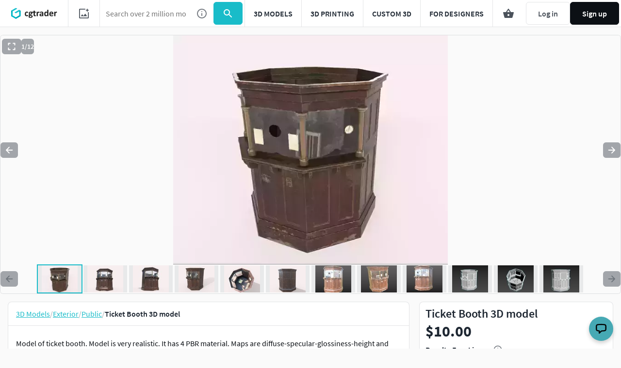

--- FILE ---
content_type: text/javascript; charset=utf-8
request_url: https://www.cgtrader.com/products/ticket-booth-1a274cbf-a360-44b6-9381-f8b2fc9e3b44.js?prev_page=
body_size: 1268
content:

//<![CDATA[
window.gon || (window.gon={});gon.cookies_map={"username":"_cgtrader_utoken","uuid":"_cgtrader_uuid","user_email":"_cgtrader_euid","tracking_check":"_cgtrader_cookies_check","guest_session":"_cgtrader_98e316","returning_user?":"_cgtrader_052e2aa2","tip_shown_at":"_cgtrader_tpsa07","tip_shown":"_cgtrader_tpsw09","cookies_policy_closed":"_cgtrader_cpsa48","push_notification_policy_closed":"_cgtrader_pnpc101","items_listing_per_page":"_cgtrader_673cc0","items_search_per_page":"_cgtrader_389537","per_page_changed":"_cgtrader_900403","anonymous_id":"_cgtrader_auid99","user_subscriptions_modal_cosed":"_cgtrader_usmc84","last_time_modal_seen":"_cgtrader_lsttms","first_visit":"_cgtrader_f1r57v","signin_succeeded":"_cgtrader_slsd89","signup_succeeded":"_cgtrader_sssd90","track_purchase":"_cgtrader_trkprc","purchase_verification":"_cgtrader_purver","fingerprint_fp":"_cgtrader_fingerprint_fp","fingerprint_hardware":"_cgtrader_fingerprint_hardware","fingerprint_locales":"_cgtrader_fingerprint_locales","fingerprint_permissions":"_cgtrader_fingerprint_permissions","fingerprint_plugins":"_cgtrader_fingerprint_plugins","fingerprint_screen":"_cgtrader_fingerprint_screen","fingerprint_system":"_cgtrader_fingerprint_system","fingerprint_webgl":"_cgtrader_fingerprint_webgl"};gon.js_success_message=null;gon.js_error_message=null;gon.autohide=null;gon.product_id=4280117;gon.free_model=false;gon.game_ready=false;gon.print_ready=false;gon.animated=false;gon.rigged=false;gon.item_category="Exterior";gon.item_subcategory="Public";gon.gtm_view_item={"name":"Ticket Booth","id":"4280117","brand":"xantier","category":"Exterior","variant":"CG","price":10.0,"original_price":10.0};gon.is_liked=null;gon.item_likes="3";gon.item_views="445";gon.item_downloads="9";gon.restricted=false;
//]]>


window.pageConfig = {...window.pageConfig, ...{"product":{"id":4280117,"slug":"ticket-booth-1a274cbf-a360-44b6-9381-f8b2fc9e3b44","price":10.0,"isCLDApplicable":false,"isSaleOffApplicable":false,"saleOffDiscount":0,"isPurchased":false,"isDownloaded":false,"isInWishlist":false,"views":447,"downloads":27,"likes":3,"isLiked":null,"acceptsPriceOffer":false,"category":"Exterior","subcategory":"Public","title":"Ticket Booth","experimentalFreeDownload":false,"searchQuery":null,"affiliation":null,"index":"","itemCategory3":"ticket","itemCategory4":"office","itemCategory5":"wooden","locationId":["pbr"],"productType":"cg","authorUsername":"xantier","following":null,"role":"community_member"}} }
window.dispatchEvent(new Event('window-config-loaded'));
